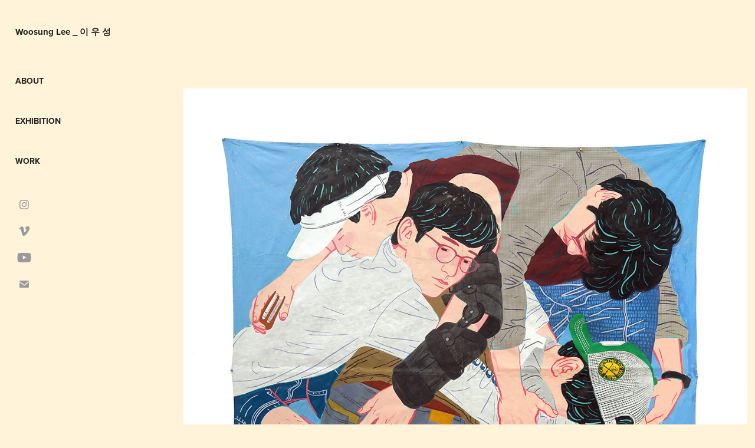

--- FILE ---
content_type: text/html; charset=utf-8
request_url: https://woosunglee.kr/1659273d9d0a44
body_size: 9922
content:
<!DOCTYPE HTML>
<html lang="en-US">
<head>
  <meta charset="UTF-8" />
  <meta name="viewport" content="width=device-width, initial-scale=1" />
      <meta name="keywords"  content="woosunglee,Woosung Lee,artist,young artist,painter,Korean artist,Korean young artist,contemporary painting,contemporary art,이우성,이우성작가,영아티스트,화가,페인터,페인팅,현대미술,현대미술작가,아트,코리안아트,한국미술,미중미술,구상회화,실험미술,걸개그림,오늘의 회화,이우성화가,Artist Woosung Lee" />
      <meta name="description"  content="Live like this" />
      <meta name="twitter:card"  content="summary_large_image" />
      <meta name="twitter:site"  content="@AdobePortfolio" />
      <meta  property="og:title" content="Woosung Lee_이우성 - 이렇게 이렇게" />
      <meta  property="og:description" content="Live like this" />
      <meta  property="og:image" content="https://cdn.myportfolio.com/fb8f36a1-2b67-405e-b067-14936609e34c/96277d4b-961a-4818-9533-267d07d4e734_rwc_153x137x914x715x914.jpg?h=091dd37d9391a33c36f63f95f7c17aae" />
        <link rel="icon" href="https://cdn.myportfolio.com/fb8f36a1-2b67-405e-b067-14936609e34c/c3eaef65-187f-4c3b-95fc-b4831a3300c6_carw_1x1x32.jpg?h=510a4971da88afeff6763807a39e3263" />
        <link rel="apple-touch-icon" href="https://cdn.myportfolio.com/fb8f36a1-2b67-405e-b067-14936609e34c/93d53d12-8fc6-4503-a2f7-310b846a8e9e_carw_1x1x180.jpg?h=73c00cb8c189e92ae90701051a599c2e" />
      <link rel="stylesheet" href="/dist/css/main.css" type="text/css" />
      <link rel="stylesheet" href="https://cdn.myportfolio.com/fb8f36a1-2b67-405e-b067-14936609e34c/3eecd5693dbc3f14e53c056707e9136c1768456801.css?h=dc19b3902c7021182ca1375a8d93f968" type="text/css" />
    <link rel="canonical" href="https://woosunglee.kr/1659273d9d0a44" />
      <title>Woosung Lee_이우성 - 이렇게 이렇게</title>
    <script type="text/javascript" src="//use.typekit.net/ik/[base64].js?cb=35f77bfb8b50944859ea3d3804e7194e7a3173fb" async onload="
    try {
      window.Typekit.load();
    } catch (e) {
      console.warn('Typekit not loaded.');
    }
    "></script>
</head>
  <body class="transition-enabled">  <div class='page-background-video page-background-video-with-panel'>
  </div>
  <div class="js-responsive-nav">
    <div class="responsive-nav has-social">
      <div class="close-responsive-click-area js-close-responsive-nav">
        <div class="close-responsive-button"></div>
      </div>
          <nav data-hover-hint="nav">
              <ul class="group">
                  <li class="gallery-title"><a href="/about-1"  >about</a></li>
              </ul>
              <ul class="group">
                  <li class="gallery-title"><a href="/solo-exhibition"  >Exhibition</a></li>
              </ul>
              <ul class="group">
                  <li class="gallery-title"><a href="/work"  >Work</a></li>
              </ul>
              <div class="social pf-nav-social" data-hover-hint="navSocialIcons">
                <ul>
                        <li>
                          <a href="https://www.instagram.com/wooosung_lee/" target="_blank">
                            <svg version="1.1" id="Layer_1" xmlns="http://www.w3.org/2000/svg" xmlns:xlink="http://www.w3.org/1999/xlink" viewBox="0 0 30 24" style="enable-background:new 0 0 30 24;" xml:space="preserve" class="icon">
                            <g>
                              <path d="M15,5.4c2.1,0,2.4,0,3.2,0c0.8,0,1.2,0.2,1.5,0.3c0.4,0.1,0.6,0.3,0.9,0.6c0.3,0.3,0.5,0.5,0.6,0.9
                                c0.1,0.3,0.2,0.7,0.3,1.5c0,0.8,0,1.1,0,3.2s0,2.4,0,3.2c0,0.8-0.2,1.2-0.3,1.5c-0.1,0.4-0.3,0.6-0.6,0.9c-0.3,0.3-0.5,0.5-0.9,0.6
                                c-0.3,0.1-0.7,0.2-1.5,0.3c-0.8,0-1.1,0-3.2,0s-2.4,0-3.2,0c-0.8,0-1.2-0.2-1.5-0.3c-0.4-0.1-0.6-0.3-0.9-0.6
                                c-0.3-0.3-0.5-0.5-0.6-0.9c-0.1-0.3-0.2-0.7-0.3-1.5c0-0.8,0-1.1,0-3.2s0-2.4,0-3.2c0-0.8,0.2-1.2,0.3-1.5c0.1-0.4,0.3-0.6,0.6-0.9
                                c0.3-0.3,0.5-0.5,0.9-0.6c0.3-0.1,0.7-0.2,1.5-0.3C12.6,5.4,12.9,5.4,15,5.4 M15,4c-2.2,0-2.4,0-3.3,0c-0.9,0-1.4,0.2-1.9,0.4
                                c-0.5,0.2-1,0.5-1.4,0.9C7.9,5.8,7.6,6.2,7.4,6.8C7.2,7.3,7.1,7.9,7,8.7C7,9.6,7,9.8,7,12s0,2.4,0,3.3c0,0.9,0.2,1.4,0.4,1.9
                                c0.2,0.5,0.5,1,0.9,1.4c0.4,0.4,0.9,0.7,1.4,0.9c0.5,0.2,1.1,0.3,1.9,0.4c0.9,0,1.1,0,3.3,0s2.4,0,3.3,0c0.9,0,1.4-0.2,1.9-0.4
                                c0.5-0.2,1-0.5,1.4-0.9c0.4-0.4,0.7-0.9,0.9-1.4c0.2-0.5,0.3-1.1,0.4-1.9c0-0.9,0-1.1,0-3.3s0-2.4,0-3.3c0-0.9-0.2-1.4-0.4-1.9
                                c-0.2-0.5-0.5-1-0.9-1.4c-0.4-0.4-0.9-0.7-1.4-0.9c-0.5-0.2-1.1-0.3-1.9-0.4C17.4,4,17.2,4,15,4L15,4L15,4z"/>
                              <path d="M15,7.9c-2.3,0-4.1,1.8-4.1,4.1s1.8,4.1,4.1,4.1s4.1-1.8,4.1-4.1S17.3,7.9,15,7.9L15,7.9z M15,14.7c-1.5,0-2.7-1.2-2.7-2.7
                                c0-1.5,1.2-2.7,2.7-2.7s2.7,1.2,2.7,2.7C17.7,13.5,16.5,14.7,15,14.7L15,14.7z"/>
                              <path d="M20.2,7.7c0,0.5-0.4,1-1,1s-1-0.4-1-1s0.4-1,1-1S20.2,7.2,20.2,7.7L20.2,7.7z"/>
                            </g>
                            </svg>
                          </a>
                        </li>
                        <li>
                          <a href="https://vimeo.com/woosunglee" target="_blank">
                            <svg xmlns="http://www.w3.org/2000/svg" xmlns:xlink="http://www.w3.org/1999/xlink" version="1.1" id="Layer_1" viewBox="0 0 30 24" xml:space="preserve" class="icon"><path d="M23.99 7.7c-0.08 1.8-1.3 4.27-3.67 7.4c-2.45 3.27-4.52 4.9-6.21 4.9c-1.05 0-1.94-0.99-2.66-2.99 c-0.48-1.82-0.97-3.65-1.45-5.48C9.46 9.6 8.9 8.6 8.3 8.55c-0.13 0-0.61 0.29-1.41 0.87L6 8.3C6.89 7.5 7.8 6.7 8.6 5.9 c1.18-1.05 2.07-1.61 2.67-1.66c1.4-0.14 2.3 0.8 2.6 2.95c0.35 2.3 0.6 3.7 0.7 4.24c0.4 1.9 0.8 2.8 1.3 2.8 c0.38 0 0.94-0.61 1.7-1.84c0.75-1.22 1.16-2.16 1.21-2.79c0.11-1.06-0.3-1.59-1.21-1.59c-0.43 0-0.88 0.1-1.33 0.3 c0.88-2.98 2.58-4.43 5.07-4.34C23.23 4.1 24.1 5.3 24 7.7z"/></svg>
                          </a>
                        </li>
                        <li>
                          <a href="https://www.youtube.com/channel/UCL1O2rGEeoU1tF5VF9lmPCw" target="_blank">
                            <svg xmlns="http://www.w3.org/2000/svg" xmlns:xlink="http://www.w3.org/1999/xlink" version="1.1" id="Layer_1" viewBox="0 0 30 24" xml:space="preserve" class="icon"><path d="M26.15 16.54c0 0-0.22 1.57-0.9 2.26c-0.87 0.91-1.84 0.91-2.28 0.96C19.78 20 15 20 15 20 s-5.91-0.05-7.74-0.23c-0.51-0.09-1.64-0.07-2.51-0.97c-0.68-0.69-0.91-2.26-0.91-2.26s-0.23-1.84-0.23-3.68v-1.73 c0-1.84 0.23-3.68 0.23-3.68s0.22-1.57 0.91-2.26c0.87-0.91 1.83-0.91 2.28-0.96C10.22 4 15 4 15 4H15c0 0 4.8 0 8 0.2 c0.44 0.1 1.4 0.1 2.3 0.96c0.68 0.7 0.9 2.3 0.9 2.26s0.23 1.8 0.2 3.68v1.73C26.38 14.7 26.1 16.5 26.1 16.54z M12.65 8.56l0 6.39l6.15-3.18L12.65 8.56z"/></svg>
                          </a>
                        </li>
                        <li>
                          <a href="mailto:ddackji5@gmail.com">
                            <svg version="1.1" id="Layer_1" xmlns="http://www.w3.org/2000/svg" xmlns:xlink="http://www.w3.org/1999/xlink" x="0px" y="0px" viewBox="0 0 30 24" style="enable-background:new 0 0 30 24;" xml:space="preserve" class="icon">
                              <g>
                                <path d="M15,13L7.1,7.1c0-0.5,0.4-1,1-1h13.8c0.5,0,1,0.4,1,1L15,13z M15,14.8l7.9-5.9v8.1c0,0.5-0.4,1-1,1H8.1c-0.5,0-1-0.4-1-1 V8.8L15,14.8z"/>
                              </g>
                            </svg>
                          </a>
                        </li>
                </ul>
              </div>
          </nav>
    </div>
  </div>
  <div class="site-wrap cfix js-site-wrap">
    <div class="site-container">
      <div class="site-content e2e-site-content">
        <div class="sidebar-content">
          <header class="site-header">
              <div class="logo-wrap" data-hover-hint="logo">
                    <div class="logo e2e-site-logo-text logo-text  ">
    <a href="/work" class="preserve-whitespace">Woosung Lee _ 이 우 성</a>

</div>
              </div>
  <div class="hamburger-click-area js-hamburger">
    <div class="hamburger">
      <i></i>
      <i></i>
      <i></i>
    </div>
  </div>
          </header>
              <nav data-hover-hint="nav">
              <ul class="group">
                  <li class="gallery-title"><a href="/about-1"  >about</a></li>
              </ul>
              <ul class="group">
                  <li class="gallery-title"><a href="/solo-exhibition"  >Exhibition</a></li>
              </ul>
              <ul class="group">
                  <li class="gallery-title"><a href="/work"  >Work</a></li>
              </ul>
                  <div class="social pf-nav-social" data-hover-hint="navSocialIcons">
                    <ul>
                            <li>
                              <a href="https://www.instagram.com/wooosung_lee/" target="_blank">
                                <svg version="1.1" id="Layer_1" xmlns="http://www.w3.org/2000/svg" xmlns:xlink="http://www.w3.org/1999/xlink" viewBox="0 0 30 24" style="enable-background:new 0 0 30 24;" xml:space="preserve" class="icon">
                                <g>
                                  <path d="M15,5.4c2.1,0,2.4,0,3.2,0c0.8,0,1.2,0.2,1.5,0.3c0.4,0.1,0.6,0.3,0.9,0.6c0.3,0.3,0.5,0.5,0.6,0.9
                                    c0.1,0.3,0.2,0.7,0.3,1.5c0,0.8,0,1.1,0,3.2s0,2.4,0,3.2c0,0.8-0.2,1.2-0.3,1.5c-0.1,0.4-0.3,0.6-0.6,0.9c-0.3,0.3-0.5,0.5-0.9,0.6
                                    c-0.3,0.1-0.7,0.2-1.5,0.3c-0.8,0-1.1,0-3.2,0s-2.4,0-3.2,0c-0.8,0-1.2-0.2-1.5-0.3c-0.4-0.1-0.6-0.3-0.9-0.6
                                    c-0.3-0.3-0.5-0.5-0.6-0.9c-0.1-0.3-0.2-0.7-0.3-1.5c0-0.8,0-1.1,0-3.2s0-2.4,0-3.2c0-0.8,0.2-1.2,0.3-1.5c0.1-0.4,0.3-0.6,0.6-0.9
                                    c0.3-0.3,0.5-0.5,0.9-0.6c0.3-0.1,0.7-0.2,1.5-0.3C12.6,5.4,12.9,5.4,15,5.4 M15,4c-2.2,0-2.4,0-3.3,0c-0.9,0-1.4,0.2-1.9,0.4
                                    c-0.5,0.2-1,0.5-1.4,0.9C7.9,5.8,7.6,6.2,7.4,6.8C7.2,7.3,7.1,7.9,7,8.7C7,9.6,7,9.8,7,12s0,2.4,0,3.3c0,0.9,0.2,1.4,0.4,1.9
                                    c0.2,0.5,0.5,1,0.9,1.4c0.4,0.4,0.9,0.7,1.4,0.9c0.5,0.2,1.1,0.3,1.9,0.4c0.9,0,1.1,0,3.3,0s2.4,0,3.3,0c0.9,0,1.4-0.2,1.9-0.4
                                    c0.5-0.2,1-0.5,1.4-0.9c0.4-0.4,0.7-0.9,0.9-1.4c0.2-0.5,0.3-1.1,0.4-1.9c0-0.9,0-1.1,0-3.3s0-2.4,0-3.3c0-0.9-0.2-1.4-0.4-1.9
                                    c-0.2-0.5-0.5-1-0.9-1.4c-0.4-0.4-0.9-0.7-1.4-0.9c-0.5-0.2-1.1-0.3-1.9-0.4C17.4,4,17.2,4,15,4L15,4L15,4z"/>
                                  <path d="M15,7.9c-2.3,0-4.1,1.8-4.1,4.1s1.8,4.1,4.1,4.1s4.1-1.8,4.1-4.1S17.3,7.9,15,7.9L15,7.9z M15,14.7c-1.5,0-2.7-1.2-2.7-2.7
                                    c0-1.5,1.2-2.7,2.7-2.7s2.7,1.2,2.7,2.7C17.7,13.5,16.5,14.7,15,14.7L15,14.7z"/>
                                  <path d="M20.2,7.7c0,0.5-0.4,1-1,1s-1-0.4-1-1s0.4-1,1-1S20.2,7.2,20.2,7.7L20.2,7.7z"/>
                                </g>
                                </svg>
                              </a>
                            </li>
                            <li>
                              <a href="https://vimeo.com/woosunglee" target="_blank">
                                <svg xmlns="http://www.w3.org/2000/svg" xmlns:xlink="http://www.w3.org/1999/xlink" version="1.1" id="Layer_1" viewBox="0 0 30 24" xml:space="preserve" class="icon"><path d="M23.99 7.7c-0.08 1.8-1.3 4.27-3.67 7.4c-2.45 3.27-4.52 4.9-6.21 4.9c-1.05 0-1.94-0.99-2.66-2.99 c-0.48-1.82-0.97-3.65-1.45-5.48C9.46 9.6 8.9 8.6 8.3 8.55c-0.13 0-0.61 0.29-1.41 0.87L6 8.3C6.89 7.5 7.8 6.7 8.6 5.9 c1.18-1.05 2.07-1.61 2.67-1.66c1.4-0.14 2.3 0.8 2.6 2.95c0.35 2.3 0.6 3.7 0.7 4.24c0.4 1.9 0.8 2.8 1.3 2.8 c0.38 0 0.94-0.61 1.7-1.84c0.75-1.22 1.16-2.16 1.21-2.79c0.11-1.06-0.3-1.59-1.21-1.59c-0.43 0-0.88 0.1-1.33 0.3 c0.88-2.98 2.58-4.43 5.07-4.34C23.23 4.1 24.1 5.3 24 7.7z"/></svg>
                              </a>
                            </li>
                            <li>
                              <a href="https://www.youtube.com/channel/UCL1O2rGEeoU1tF5VF9lmPCw" target="_blank">
                                <svg xmlns="http://www.w3.org/2000/svg" xmlns:xlink="http://www.w3.org/1999/xlink" version="1.1" id="Layer_1" viewBox="0 0 30 24" xml:space="preserve" class="icon"><path d="M26.15 16.54c0 0-0.22 1.57-0.9 2.26c-0.87 0.91-1.84 0.91-2.28 0.96C19.78 20 15 20 15 20 s-5.91-0.05-7.74-0.23c-0.51-0.09-1.64-0.07-2.51-0.97c-0.68-0.69-0.91-2.26-0.91-2.26s-0.23-1.84-0.23-3.68v-1.73 c0-1.84 0.23-3.68 0.23-3.68s0.22-1.57 0.91-2.26c0.87-0.91 1.83-0.91 2.28-0.96C10.22 4 15 4 15 4H15c0 0 4.8 0 8 0.2 c0.44 0.1 1.4 0.1 2.3 0.96c0.68 0.7 0.9 2.3 0.9 2.26s0.23 1.8 0.2 3.68v1.73C26.38 14.7 26.1 16.5 26.1 16.54z M12.65 8.56l0 6.39l6.15-3.18L12.65 8.56z"/></svg>
                              </a>
                            </li>
                            <li>
                              <a href="mailto:ddackji5@gmail.com">
                                <svg version="1.1" id="Layer_1" xmlns="http://www.w3.org/2000/svg" xmlns:xlink="http://www.w3.org/1999/xlink" x="0px" y="0px" viewBox="0 0 30 24" style="enable-background:new 0 0 30 24;" xml:space="preserve" class="icon">
                                  <g>
                                    <path d="M15,13L7.1,7.1c0-0.5,0.4-1,1-1h13.8c0.5,0,1,0.4,1,1L15,13z M15,14.8l7.9-5.9v8.1c0,0.5-0.4,1-1,1H8.1c-0.5,0-1-0.4-1-1 V8.8L15,14.8z"/>
                                  </g>
                                </svg>
                              </a>
                            </li>
                    </ul>
                  </div>
              </nav>
        </div>
        <main>
  <div class="page-container" data-context="page.page.container" data-hover-hint="pageContainer">
    <section class="page standard-modules">
        <header class="page-header content" data-context="pages" data-identity="id:p659273d9ac176b10dc255a236150f405318f995b5ab0f7be0f0dc">
        </header>
      <div class="page-content js-page-content" data-context="pages" data-identity="id:p659273d9ac176b10dc255a236150f405318f995b5ab0f7be0f0dc">
        <div id="project-canvas" class="js-project-modules modules content">
          <div id="project-modules">
              
              <div class="project-module module image project-module-image js-js-project-module"  style="padding-top: px;
padding-bottom: px;
">

  

  
     <div class="js-lightbox" data-src="https://cdn.myportfolio.com/fb8f36a1-2b67-405e-b067-14936609e34c/5f8c301d-5f2d-4c86-903e-f1b13b11e522.jpg?h=e204dc684f64b473f0b02a8a1a47043a">
           <img
             class="js-lazy e2e-site-project-module-image"
             src="[data-uri]"
             data-src="https://cdn.myportfolio.com/fb8f36a1-2b67-405e-b067-14936609e34c/5f8c301d-5f2d-4c86-903e-f1b13b11e522_rw_1200.jpg?h=b448fe351e3f682f7cb7a3181db11563"
             data-srcset="https://cdn.myportfolio.com/fb8f36a1-2b67-405e-b067-14936609e34c/5f8c301d-5f2d-4c86-903e-f1b13b11e522_rw_600.jpg?h=516a31a15842375372d53a19f093a176 600w,https://cdn.myportfolio.com/fb8f36a1-2b67-405e-b067-14936609e34c/5f8c301d-5f2d-4c86-903e-f1b13b11e522_rw_1200.jpg?h=b448fe351e3f682f7cb7a3181db11563 1200w,"
             data-sizes="(max-width: 1200px) 100vw, 1200px"
             width="1200"
             height="0"
             style="padding-bottom: 100%; background: rgba(0, 0, 0, 0.03)"
             
           >
     </div>
  

    <div class="project-module module-caption-container js-caption-container align-left">
      <div class="rich-text module-caption js-text-editable"><div style="line-height:9px; text-align:center;" class="main-text"><br></div><div style="line-height:9px; text-align:center;" class="main-text"><br></div><div style="line-height:9px; text-align:center;" class="main-text"><span style="font-family:vcsm;font-weight:700;"><span class="texteditor-inline-fontsize" style="font-size:14px;">이렇게 이렇게</span></span></div><div style="line-height:9px; text-align:center;" class="main-text"><span style="font-family:vcsm;font-style:italic;font-weight:400;"><span style="font-size:14px;" class="texteditor-inline-fontsize">Live like this</span></span></div><div style="line-height:9px; text-align:center;" class="main-text"><span style="font-size:14px;" class="texteditor-inline-fontsize"><span><span style="font-family:vcsm; font-weight:400;">2015_천 위에 아크릴릭 과슈, 수성 페인트_210x210cm</span></span></span>​​​​​​​</div><div style="line-height:9px; text-align:center;" class="main-text"><br></div><div style="line-height:9px; text-align:center;" class="main-text"><br></div></div>
    </div>
</div>

              
              
              
              
              
              
              
              
              
              <div class="project-module module image project-module-image js-js-project-module"  style="padding-top: px;
padding-bottom: px;
">

  

  
     <div class="js-lightbox" data-src="https://cdn.myportfolio.com/fb8f36a1-2b67-405e-b067-14936609e34c/0157d1c9-7b97-49d0-b453-069e9112b556.jpg?h=64c65e284911f22c373ce3d07fe214bb">
           <img
             class="js-lazy e2e-site-project-module-image"
             src="[data-uri]"
             data-src="https://cdn.myportfolio.com/fb8f36a1-2b67-405e-b067-14936609e34c/0157d1c9-7b97-49d0-b453-069e9112b556_rw_1200.jpg?h=2b0c85ecd150f2b5ff0079bdfc8e8ecc"
             data-srcset="https://cdn.myportfolio.com/fb8f36a1-2b67-405e-b067-14936609e34c/0157d1c9-7b97-49d0-b453-069e9112b556_rw_600.jpg?h=3e82d0ab56fbd899df272170068d374a 600w,https://cdn.myportfolio.com/fb8f36a1-2b67-405e-b067-14936609e34c/0157d1c9-7b97-49d0-b453-069e9112b556_rw_1200.jpg?h=2b0c85ecd150f2b5ff0079bdfc8e8ecc 1200w,"
             data-sizes="(max-width: 1200px) 100vw, 1200px"
             width="1200"
             height="0"
             style="padding-bottom: 71.83%; background: rgba(0, 0, 0, 0.03)"
             
           >
     </div>
  

</div>

              
              
              
              
              
              
              
              
              
              <div class="project-module module image project-module-image js-js-project-module"  style="padding-top: px;
padding-bottom: px;
">

  

  
     <div class="js-lightbox" data-src="https://cdn.myportfolio.com/fb8f36a1-2b67-405e-b067-14936609e34c/a53369e3-a8e1-4b05-94c9-3721dedd9341.jpg?h=d8e4798963ed56c4a12f5cb689c481de">
           <img
             class="js-lazy e2e-site-project-module-image"
             src="[data-uri]"
             data-src="https://cdn.myportfolio.com/fb8f36a1-2b67-405e-b067-14936609e34c/a53369e3-a8e1-4b05-94c9-3721dedd9341_rw_1200.jpg?h=df91aa4c35f6ff7ec0ab08589e59acbc"
             data-srcset="https://cdn.myportfolio.com/fb8f36a1-2b67-405e-b067-14936609e34c/a53369e3-a8e1-4b05-94c9-3721dedd9341_rw_600.jpg?h=b80a50074f4b2b707c21dd7e8371ddd4 600w,https://cdn.myportfolio.com/fb8f36a1-2b67-405e-b067-14936609e34c/a53369e3-a8e1-4b05-94c9-3721dedd9341_rw_1200.jpg?h=df91aa4c35f6ff7ec0ab08589e59acbc 1200w,"
             data-sizes="(max-width: 1200px) 100vw, 1200px"
             width="1200"
             height="0"
             style="padding-bottom: 75%; background: rgba(0, 0, 0, 0.03)"
             
           >
     </div>
  

</div>

              
              
              
              
              
              
              
              
              
              
              
              
              
              <div class="project-module module text project-module-text align- js-project-module e2e-site-project-module-text">
  <div class="rich-text js-text-editable module-text"><div class="caption" style="line-height:10px;"><br></div><div class="caption" style="line-height:10px;"><span class="texteditor-inline-fontsize" style="font-size:14px;"></span><span class="texteditor-inline-fontsize" style="font-size:14px;"><a href="https://woosunglee.kr/163dbe7e493d5d" target="_self" data-selected-page-id="p63dbe7e4690c223e0972a237cbb5eb41c4ccb57ba4c74599d33c3">→&lt;접혔다 펼쳐지는 그림&gt; 프로젝트 영상 페이지</a></span></div><div class="caption" style="line-height:10px;"><span class="texteditor-inline-fontsize" style="font-size:14px;"><a href="https://woosunglee.kr/163831145aaf1e" target="_self" data-selected-page-id="p63831144e1afc8578ee86f76917290e3b8290d1ebbdef3c8d79d2">→전시 정보 페이지</a>​​​​​​​</span></div><div class="caption" style="line-height:10px;"><span class="texteditor-inline-fontsize" style="font-size:14px;"><br></span></div></div>
</div>

              
              
              
              
          </div>
        </div>
      </div>
    </section>
          <section class="other-projects" data-context="page.page.other_pages" data-hover-hint="otherPages">
            <div class="title-wrapper">
              <div class="title-container">
                  <h3 class="other-projects-title preserve-whitespace">You may also like</h3>
              </div>
            </div>
            <div class="project-covers">
                  <a class="project-cover js-project-cover-touch hold-space has-rollover" href="/1659bddca4b1fc" data-context="pages" data-identity="id:p659bddca2357ba6be015a93decc882c9eeb94ac679ee54dcedb63">
                      <div class="cover-image-wrap">
                        <div class="cover-image">
                            <div class="cover cover-rollover">

            <img
              class="cover__img js-lazy"
              src="https://cdn.myportfolio.com/fb8f36a1-2b67-405e-b067-14936609e34c/724777f4-5703-45b9-9b78-f342f978df8e_rwc_142x134x602x470x32.jpg?h=884ea0e59414a739f43392d3a1077ee0"
              data-src="https://cdn.myportfolio.com/fb8f36a1-2b67-405e-b067-14936609e34c/724777f4-5703-45b9-9b78-f342f978df8e_rwc_142x134x602x470x602.jpg?h=53b94ab89885e67051edd7abef7e4958"
              data-srcset="https://cdn.myportfolio.com/fb8f36a1-2b67-405e-b067-14936609e34c/724777f4-5703-45b9-9b78-f342f978df8e_rwc_142x134x602x470x640.jpg?h=25e650574f002a475adecdf75850556b 640w, https://cdn.myportfolio.com/fb8f36a1-2b67-405e-b067-14936609e34c/724777f4-5703-45b9-9b78-f342f978df8e_rwc_142x134x602x470x602.jpg?h=53b94ab89885e67051edd7abef7e4958 1280w, https://cdn.myportfolio.com/fb8f36a1-2b67-405e-b067-14936609e34c/724777f4-5703-45b9-9b78-f342f978df8e_rwc_142x134x602x470x602.jpg?h=53b94ab89885e67051edd7abef7e4958 1366w, https://cdn.myportfolio.com/fb8f36a1-2b67-405e-b067-14936609e34c/724777f4-5703-45b9-9b78-f342f978df8e_rwc_142x134x602x470x602.jpg?h=53b94ab89885e67051edd7abef7e4958 1920w, https://cdn.myportfolio.com/fb8f36a1-2b67-405e-b067-14936609e34c/724777f4-5703-45b9-9b78-f342f978df8e_rwc_142x134x602x470x602.jpg?h=53b94ab89885e67051edd7abef7e4958 2560w, https://cdn.myportfolio.com/fb8f36a1-2b67-405e-b067-14936609e34c/724777f4-5703-45b9-9b78-f342f978df8e_rwc_142x134x602x470x602.jpg?h=53b94ab89885e67051edd7abef7e4958 5120w"
              data-sizes="(max-width: 540px) 100vw, (max-width: 768px) 50vw, calc(1400px / 4)"
            >
                                      </div>
                            <div class="cover cover-normal has-rollover">

            <img
              class="cover__img js-lazy"
              src="https://cdn.myportfolio.com/fb8f36a1-2b67-405e-b067-14936609e34c/7d1beec1-b91c-4ccb-a1a8-3a4f6fec8e0f_rwc_47x98x800x626x32.jpg?h=26b4184dc3bfce6107b956ab4572000d"
              data-src="https://cdn.myportfolio.com/fb8f36a1-2b67-405e-b067-14936609e34c/7d1beec1-b91c-4ccb-a1a8-3a4f6fec8e0f_rwc_47x98x800x626x800.jpg?h=7faa5513b329466fb5b2434f86de42d1"
              data-srcset="https://cdn.myportfolio.com/fb8f36a1-2b67-405e-b067-14936609e34c/7d1beec1-b91c-4ccb-a1a8-3a4f6fec8e0f_rwc_47x98x800x626x640.jpg?h=a19dcd64f193235271d023a633aaf3e6 640w, https://cdn.myportfolio.com/fb8f36a1-2b67-405e-b067-14936609e34c/7d1beec1-b91c-4ccb-a1a8-3a4f6fec8e0f_rwc_47x98x800x626x800.jpg?h=7faa5513b329466fb5b2434f86de42d1 1280w, https://cdn.myportfolio.com/fb8f36a1-2b67-405e-b067-14936609e34c/7d1beec1-b91c-4ccb-a1a8-3a4f6fec8e0f_rwc_47x98x800x626x800.jpg?h=7faa5513b329466fb5b2434f86de42d1 1366w, https://cdn.myportfolio.com/fb8f36a1-2b67-405e-b067-14936609e34c/7d1beec1-b91c-4ccb-a1a8-3a4f6fec8e0f_rwc_47x98x800x626x800.jpg?h=7faa5513b329466fb5b2434f86de42d1 1920w, https://cdn.myportfolio.com/fb8f36a1-2b67-405e-b067-14936609e34c/7d1beec1-b91c-4ccb-a1a8-3a4f6fec8e0f_rwc_47x98x800x626x800.jpg?h=7faa5513b329466fb5b2434f86de42d1 2560w, https://cdn.myportfolio.com/fb8f36a1-2b67-405e-b067-14936609e34c/7d1beec1-b91c-4ccb-a1a8-3a4f6fec8e0f_rwc_47x98x800x626x800.jpg?h=7faa5513b329466fb5b2434f86de42d1 5120w"
              data-sizes="(max-width: 540px) 100vw, (max-width: 768px) 50vw, calc(1400px / 4)"
            >
                                      </div>
                        </div>
                      </div>
                    <div class="details-wrap">
                      <div class="details">
                        <div class="details-inner">
                        </div>
                      </div>
                    </div>
                  </a>
                  <a class="project-cover js-project-cover-touch hold-space has-rollover" href="/163a65d778709e" data-context="pages" data-identity="id:p63a65d774e95cbc60ee6eee7981514f2a3900a2012a75411c14a9">
                      <div class="cover-image-wrap">
                        <div class="cover-image">
                            <div class="cover cover-rollover">

            <img
              class="cover__img js-lazy"
              src="https://cdn.myportfolio.com/fb8f36a1-2b67-405e-b067-14936609e34c/260fcbe8-f61b-491c-bfc4-b16f1706cee3_rwc_198x550x358x280x32.jpg?h=f6bbfecd9386d80d8b3e5f9a5bb54a0d"
              data-src="https://cdn.myportfolio.com/fb8f36a1-2b67-405e-b067-14936609e34c/260fcbe8-f61b-491c-bfc4-b16f1706cee3_rwc_198x550x358x280x358.jpg?h=8f1f0bbe0a94c6751938e5208493d514"
              data-srcset="https://cdn.myportfolio.com/fb8f36a1-2b67-405e-b067-14936609e34c/260fcbe8-f61b-491c-bfc4-b16f1706cee3_rwc_198x550x358x280x358.jpg?h=8f1f0bbe0a94c6751938e5208493d514 640w, https://cdn.myportfolio.com/fb8f36a1-2b67-405e-b067-14936609e34c/260fcbe8-f61b-491c-bfc4-b16f1706cee3_rwc_198x550x358x280x358.jpg?h=8f1f0bbe0a94c6751938e5208493d514 1280w, https://cdn.myportfolio.com/fb8f36a1-2b67-405e-b067-14936609e34c/260fcbe8-f61b-491c-bfc4-b16f1706cee3_rwc_198x550x358x280x358.jpg?h=8f1f0bbe0a94c6751938e5208493d514 1366w, https://cdn.myportfolio.com/fb8f36a1-2b67-405e-b067-14936609e34c/260fcbe8-f61b-491c-bfc4-b16f1706cee3_rwc_198x550x358x280x358.jpg?h=8f1f0bbe0a94c6751938e5208493d514 1920w, https://cdn.myportfolio.com/fb8f36a1-2b67-405e-b067-14936609e34c/260fcbe8-f61b-491c-bfc4-b16f1706cee3_rwc_198x550x358x280x358.jpg?h=8f1f0bbe0a94c6751938e5208493d514 2560w, https://cdn.myportfolio.com/fb8f36a1-2b67-405e-b067-14936609e34c/260fcbe8-f61b-491c-bfc4-b16f1706cee3_rwc_198x550x358x280x358.jpg?h=8f1f0bbe0a94c6751938e5208493d514 5120w"
              data-sizes="(max-width: 540px) 100vw, (max-width: 768px) 50vw, calc(1400px / 4)"
            >
                                      </div>
                            <div class="cover cover-normal has-rollover">

            <img
              class="cover__img js-lazy"
              src="https://cdn.myportfolio.com/fb8f36a1-2b67-405e-b067-14936609e34c/03c1e477-287b-48ca-9867-c2aadb514c3d_rwc_12x355x570x445x32.jpg?h=4edea59475d78876092f5f89fbe71f4c"
              data-src="https://cdn.myportfolio.com/fb8f36a1-2b67-405e-b067-14936609e34c/03c1e477-287b-48ca-9867-c2aadb514c3d_rwc_12x355x570x445x570.jpg?h=a5729e091e9f575016a8c9b374bf4fd2"
              data-srcset="https://cdn.myportfolio.com/fb8f36a1-2b67-405e-b067-14936609e34c/03c1e477-287b-48ca-9867-c2aadb514c3d_rwc_12x355x570x445x570.jpg?h=a5729e091e9f575016a8c9b374bf4fd2 640w, https://cdn.myportfolio.com/fb8f36a1-2b67-405e-b067-14936609e34c/03c1e477-287b-48ca-9867-c2aadb514c3d_rwc_12x355x570x445x570.jpg?h=a5729e091e9f575016a8c9b374bf4fd2 1280w, https://cdn.myportfolio.com/fb8f36a1-2b67-405e-b067-14936609e34c/03c1e477-287b-48ca-9867-c2aadb514c3d_rwc_12x355x570x445x570.jpg?h=a5729e091e9f575016a8c9b374bf4fd2 1366w, https://cdn.myportfolio.com/fb8f36a1-2b67-405e-b067-14936609e34c/03c1e477-287b-48ca-9867-c2aadb514c3d_rwc_12x355x570x445x570.jpg?h=a5729e091e9f575016a8c9b374bf4fd2 1920w, https://cdn.myportfolio.com/fb8f36a1-2b67-405e-b067-14936609e34c/03c1e477-287b-48ca-9867-c2aadb514c3d_rwc_12x355x570x445x570.jpg?h=a5729e091e9f575016a8c9b374bf4fd2 2560w, https://cdn.myportfolio.com/fb8f36a1-2b67-405e-b067-14936609e34c/03c1e477-287b-48ca-9867-c2aadb514c3d_rwc_12x355x570x445x570.jpg?h=a5729e091e9f575016a8c9b374bf4fd2 5120w"
              data-sizes="(max-width: 540px) 100vw, (max-width: 768px) 50vw, calc(1400px / 4)"
            >
                                      </div>
                        </div>
                      </div>
                    <div class="details-wrap">
                      <div class="details">
                        <div class="details-inner">
                        </div>
                      </div>
                    </div>
                  </a>
                  <a class="project-cover js-project-cover-touch hold-space has-rollover" href="/168d0dd8ac459c" data-context="pages" data-identity="id:p68d0dd88b7f2d89c084c9d59a4a610538855ca79af03ada052742">
                      <div class="cover-image-wrap">
                        <div class="cover-image">
                            <div class="cover cover-rollover">

            <img
              class="cover__img js-lazy"
              src="https://cdn.myportfolio.com/fb8f36a1-2b67-405e-b067-14936609e34c/d5c73db9-1165-460f-93d6-271d48d87f6d_rwc_216x0x2066x1616x32.jpg?h=ec77cf837e4b7d49f0e08d7dd95b19df"
              data-src="https://cdn.myportfolio.com/fb8f36a1-2b67-405e-b067-14936609e34c/d5c73db9-1165-460f-93d6-271d48d87f6d_rwc_216x0x2066x1616x2066.jpg?h=13b8093999f8ea5371ca15511266d044"
              data-srcset="https://cdn.myportfolio.com/fb8f36a1-2b67-405e-b067-14936609e34c/d5c73db9-1165-460f-93d6-271d48d87f6d_rwc_216x0x2066x1616x640.jpg?h=f809eb510dcbb1ca6910d36cb4b6455e 640w, https://cdn.myportfolio.com/fb8f36a1-2b67-405e-b067-14936609e34c/d5c73db9-1165-460f-93d6-271d48d87f6d_rwc_216x0x2066x1616x1280.jpg?h=03f219ad99949a17185c7d78a3f31199 1280w, https://cdn.myportfolio.com/fb8f36a1-2b67-405e-b067-14936609e34c/d5c73db9-1165-460f-93d6-271d48d87f6d_rwc_216x0x2066x1616x1366.jpg?h=088271f38a412d6b26f6dbad0bc35d56 1366w, https://cdn.myportfolio.com/fb8f36a1-2b67-405e-b067-14936609e34c/d5c73db9-1165-460f-93d6-271d48d87f6d_rwc_216x0x2066x1616x1920.jpg?h=64d6fa9e9217a1953220be61e0bcaefa 1920w, https://cdn.myportfolio.com/fb8f36a1-2b67-405e-b067-14936609e34c/d5c73db9-1165-460f-93d6-271d48d87f6d_rwc_216x0x2066x1616x2066.jpg?h=13b8093999f8ea5371ca15511266d044 2560w, https://cdn.myportfolio.com/fb8f36a1-2b67-405e-b067-14936609e34c/d5c73db9-1165-460f-93d6-271d48d87f6d_rwc_216x0x2066x1616x2066.jpg?h=13b8093999f8ea5371ca15511266d044 5120w"
              data-sizes="(max-width: 540px) 100vw, (max-width: 768px) 50vw, calc(1400px / 4)"
            >
                                      </div>
                            <div class="cover cover-normal has-rollover">

            <img
              class="cover__img js-lazy"
              src="https://cdn.myportfolio.com/fb8f36a1-2b67-405e-b067-14936609e34c/b423d156-2b83-41eb-9291-e6c4dbd8a4ae_rwc_129x0x1239x969x32.jpg?h=473c5520ae421d90edfdb6cbc4b4322c"
              data-src="https://cdn.myportfolio.com/fb8f36a1-2b67-405e-b067-14936609e34c/b423d156-2b83-41eb-9291-e6c4dbd8a4ae_rwc_129x0x1239x969x1239.jpg?h=7f12946ed29c4d4042b38fac44df0b3a"
              data-srcset="https://cdn.myportfolio.com/fb8f36a1-2b67-405e-b067-14936609e34c/b423d156-2b83-41eb-9291-e6c4dbd8a4ae_rwc_129x0x1239x969x640.jpg?h=d07ea94b4784c096e8e36353313413c3 640w, https://cdn.myportfolio.com/fb8f36a1-2b67-405e-b067-14936609e34c/b423d156-2b83-41eb-9291-e6c4dbd8a4ae_rwc_129x0x1239x969x1280.jpg?h=5ae8f1721581edba28ded13508eb5692 1280w, https://cdn.myportfolio.com/fb8f36a1-2b67-405e-b067-14936609e34c/b423d156-2b83-41eb-9291-e6c4dbd8a4ae_rwc_129x0x1239x969x1366.jpg?h=6838c22de47b5a8c6c80dbfd45f1a0ad 1366w, https://cdn.myportfolio.com/fb8f36a1-2b67-405e-b067-14936609e34c/b423d156-2b83-41eb-9291-e6c4dbd8a4ae_rwc_129x0x1239x969x1239.jpg?h=7f12946ed29c4d4042b38fac44df0b3a 1920w, https://cdn.myportfolio.com/fb8f36a1-2b67-405e-b067-14936609e34c/b423d156-2b83-41eb-9291-e6c4dbd8a4ae_rwc_129x0x1239x969x1239.jpg?h=7f12946ed29c4d4042b38fac44df0b3a 2560w, https://cdn.myportfolio.com/fb8f36a1-2b67-405e-b067-14936609e34c/b423d156-2b83-41eb-9291-e6c4dbd8a4ae_rwc_129x0x1239x969x1239.jpg?h=7f12946ed29c4d4042b38fac44df0b3a 5120w"
              data-sizes="(max-width: 540px) 100vw, (max-width: 768px) 50vw, calc(1400px / 4)"
            >
                                      </div>
                        </div>
                      </div>
                    <div class="details-wrap">
                      <div class="details">
                        <div class="details-inner">
                        </div>
                      </div>
                    </div>
                  </a>
                  <a class="project-cover js-project-cover-touch hold-space has-rollover" href="/165dca8b003ddf" data-context="pages" data-identity="id:p65dca8afc9cd0bb115bb8e74478c02a167c3ba4a0f794e00bba32">
                      <div class="cover-image-wrap">
                        <div class="cover-image">
                            <div class="cover cover-rollover">

            <img
              class="cover__img js-lazy"
              src="https://cdn.myportfolio.com/fb8f36a1-2b67-405e-b067-14936609e34c/9f4e21c4-b4f8-46fb-a8ff-08f3551d0230_rwc_166x66x814x636x32.jpg?h=3acb09ebe2cded4087f96c9fde08a2e6"
              data-src="https://cdn.myportfolio.com/fb8f36a1-2b67-405e-b067-14936609e34c/9f4e21c4-b4f8-46fb-a8ff-08f3551d0230_rwc_166x66x814x636x814.jpg?h=f6c16e2fc68f09c4305012d05aa4efa3"
              data-srcset="https://cdn.myportfolio.com/fb8f36a1-2b67-405e-b067-14936609e34c/9f4e21c4-b4f8-46fb-a8ff-08f3551d0230_rwc_166x66x814x636x640.jpg?h=21d613a0545edfc518dd7d104ca52afe 640w, https://cdn.myportfolio.com/fb8f36a1-2b67-405e-b067-14936609e34c/9f4e21c4-b4f8-46fb-a8ff-08f3551d0230_rwc_166x66x814x636x814.jpg?h=f6c16e2fc68f09c4305012d05aa4efa3 1280w, https://cdn.myportfolio.com/fb8f36a1-2b67-405e-b067-14936609e34c/9f4e21c4-b4f8-46fb-a8ff-08f3551d0230_rwc_166x66x814x636x814.jpg?h=f6c16e2fc68f09c4305012d05aa4efa3 1366w, https://cdn.myportfolio.com/fb8f36a1-2b67-405e-b067-14936609e34c/9f4e21c4-b4f8-46fb-a8ff-08f3551d0230_rwc_166x66x814x636x814.jpg?h=f6c16e2fc68f09c4305012d05aa4efa3 1920w, https://cdn.myportfolio.com/fb8f36a1-2b67-405e-b067-14936609e34c/9f4e21c4-b4f8-46fb-a8ff-08f3551d0230_rwc_166x66x814x636x814.jpg?h=f6c16e2fc68f09c4305012d05aa4efa3 2560w, https://cdn.myportfolio.com/fb8f36a1-2b67-405e-b067-14936609e34c/9f4e21c4-b4f8-46fb-a8ff-08f3551d0230_rwc_166x66x814x636x814.jpg?h=f6c16e2fc68f09c4305012d05aa4efa3 5120w"
              data-sizes="(max-width: 540px) 100vw, (max-width: 768px) 50vw, calc(1400px / 4)"
            >
                                      </div>
                            <div class="cover cover-normal has-rollover">

            <img
              class="cover__img js-lazy"
              src="https://cdn.myportfolio.com/fb8f36a1-2b67-405e-b067-14936609e34c/04897762-575f-41d2-b9c6-f59453ff0880_rwc_103x0x990x774x32.jpg?h=0bb3d696460238f5245ab839541c1cee"
              data-src="https://cdn.myportfolio.com/fb8f36a1-2b67-405e-b067-14936609e34c/04897762-575f-41d2-b9c6-f59453ff0880_rwc_103x0x990x774x990.jpg?h=7710010c83c92bc4f7f893ac360b1b04"
              data-srcset="https://cdn.myportfolio.com/fb8f36a1-2b67-405e-b067-14936609e34c/04897762-575f-41d2-b9c6-f59453ff0880_rwc_103x0x990x774x640.jpg?h=1531f2b79b9487eb7e5e345f8c465b55 640w, https://cdn.myportfolio.com/fb8f36a1-2b67-405e-b067-14936609e34c/04897762-575f-41d2-b9c6-f59453ff0880_rwc_103x0x990x774x990.jpg?h=7710010c83c92bc4f7f893ac360b1b04 1280w, https://cdn.myportfolio.com/fb8f36a1-2b67-405e-b067-14936609e34c/04897762-575f-41d2-b9c6-f59453ff0880_rwc_103x0x990x774x990.jpg?h=7710010c83c92bc4f7f893ac360b1b04 1366w, https://cdn.myportfolio.com/fb8f36a1-2b67-405e-b067-14936609e34c/04897762-575f-41d2-b9c6-f59453ff0880_rwc_103x0x990x774x990.jpg?h=7710010c83c92bc4f7f893ac360b1b04 1920w, https://cdn.myportfolio.com/fb8f36a1-2b67-405e-b067-14936609e34c/04897762-575f-41d2-b9c6-f59453ff0880_rwc_103x0x990x774x990.jpg?h=7710010c83c92bc4f7f893ac360b1b04 2560w, https://cdn.myportfolio.com/fb8f36a1-2b67-405e-b067-14936609e34c/04897762-575f-41d2-b9c6-f59453ff0880_rwc_103x0x990x774x990.jpg?h=7710010c83c92bc4f7f893ac360b1b04 5120w"
              data-sizes="(max-width: 540px) 100vw, (max-width: 768px) 50vw, calc(1400px / 4)"
            >
                                      </div>
                        </div>
                      </div>
                    <div class="details-wrap">
                      <div class="details">
                        <div class="details-inner">
                        </div>
                      </div>
                    </div>
                  </a>
                  <a class="project-cover js-project-cover-touch hold-space has-rollover" href="/163aa63f882d7a" data-context="pages" data-identity="id:p63aa63f85f10856141be62038558b85321e8d4d6d340571c29004">
                      <div class="cover-image-wrap">
                        <div class="cover-image">
                            <div class="cover cover-rollover">

            <img
              class="cover__img js-lazy"
              src="https://cdn.myportfolio.com/fb8f36a1-2b67-405e-b067-14936609e34c/39901e7b-fffa-4b85-be71-fc98a98484a5_rwc_30x39x511x399x32.png?h=733ff187e712d82596edad410cbfa012"
              data-src="https://cdn.myportfolio.com/fb8f36a1-2b67-405e-b067-14936609e34c/39901e7b-fffa-4b85-be71-fc98a98484a5_rwc_30x39x511x399x511.png?h=dca423a86a9649869b76aca8aa41f406"
              data-srcset="https://cdn.myportfolio.com/fb8f36a1-2b67-405e-b067-14936609e34c/39901e7b-fffa-4b85-be71-fc98a98484a5_rwc_30x39x511x399x640.png?h=f31b3b125b40f5cf1204abb964704d3f 640w, https://cdn.myportfolio.com/fb8f36a1-2b67-405e-b067-14936609e34c/39901e7b-fffa-4b85-be71-fc98a98484a5_rwc_30x39x511x399x511.png?h=dca423a86a9649869b76aca8aa41f406 1280w, https://cdn.myportfolio.com/fb8f36a1-2b67-405e-b067-14936609e34c/39901e7b-fffa-4b85-be71-fc98a98484a5_rwc_30x39x511x399x511.png?h=dca423a86a9649869b76aca8aa41f406 1366w, https://cdn.myportfolio.com/fb8f36a1-2b67-405e-b067-14936609e34c/39901e7b-fffa-4b85-be71-fc98a98484a5_rwc_30x39x511x399x511.png?h=dca423a86a9649869b76aca8aa41f406 1920w, https://cdn.myportfolio.com/fb8f36a1-2b67-405e-b067-14936609e34c/39901e7b-fffa-4b85-be71-fc98a98484a5_rwc_30x39x511x399x511.png?h=dca423a86a9649869b76aca8aa41f406 2560w, https://cdn.myportfolio.com/fb8f36a1-2b67-405e-b067-14936609e34c/39901e7b-fffa-4b85-be71-fc98a98484a5_rwc_30x39x511x399x511.png?h=dca423a86a9649869b76aca8aa41f406 5120w"
              data-sizes="(max-width: 540px) 100vw, (max-width: 768px) 50vw, calc(1400px / 4)"
            >
                                      </div>
                            <div class="cover cover-normal has-rollover">

            <img
              class="cover__img js-lazy"
              src="https://cdn.myportfolio.com/fb8f36a1-2b67-405e-b067-14936609e34c/8f4a39d6-3291-40fd-b27e-d3ae3405bbd9_rwc_626x15x560x437x32.png?h=261e3fb002d9b4dfeeedecc7f18abc9a"
              data-src="https://cdn.myportfolio.com/fb8f36a1-2b67-405e-b067-14936609e34c/8f4a39d6-3291-40fd-b27e-d3ae3405bbd9_rwc_626x15x560x437x560.png?h=fcf1fd1e4cf534770bd156e45588d2de"
              data-srcset="https://cdn.myportfolio.com/fb8f36a1-2b67-405e-b067-14936609e34c/8f4a39d6-3291-40fd-b27e-d3ae3405bbd9_rwc_626x15x560x437x640.png?h=7dbb7da511173ec5ccf04769c3ed74f5 640w, https://cdn.myportfolio.com/fb8f36a1-2b67-405e-b067-14936609e34c/8f4a39d6-3291-40fd-b27e-d3ae3405bbd9_rwc_626x15x560x437x560.png?h=fcf1fd1e4cf534770bd156e45588d2de 1280w, https://cdn.myportfolio.com/fb8f36a1-2b67-405e-b067-14936609e34c/8f4a39d6-3291-40fd-b27e-d3ae3405bbd9_rwc_626x15x560x437x560.png?h=fcf1fd1e4cf534770bd156e45588d2de 1366w, https://cdn.myportfolio.com/fb8f36a1-2b67-405e-b067-14936609e34c/8f4a39d6-3291-40fd-b27e-d3ae3405bbd9_rwc_626x15x560x437x560.png?h=fcf1fd1e4cf534770bd156e45588d2de 1920w, https://cdn.myportfolio.com/fb8f36a1-2b67-405e-b067-14936609e34c/8f4a39d6-3291-40fd-b27e-d3ae3405bbd9_rwc_626x15x560x437x560.png?h=fcf1fd1e4cf534770bd156e45588d2de 2560w, https://cdn.myportfolio.com/fb8f36a1-2b67-405e-b067-14936609e34c/8f4a39d6-3291-40fd-b27e-d3ae3405bbd9_rwc_626x15x560x437x560.png?h=fcf1fd1e4cf534770bd156e45588d2de 5120w"
              data-sizes="(max-width: 540px) 100vw, (max-width: 768px) 50vw, calc(1400px / 4)"
            >
                                      </div>
                        </div>
                      </div>
                    <div class="details-wrap">
                      <div class="details">
                        <div class="details-inner">
                        </div>
                      </div>
                    </div>
                  </a>
                  <a class="project-cover js-project-cover-touch hold-space has-rollover" href="/163885ff74a8b4" data-context="pages" data-identity="id:p63885ff71e63b73b604e3d124668c6ec61589567e110259e64d22">
                      <div class="cover-image-wrap">
                        <div class="cover-image">
                            <div class="cover cover-rollover">

            <img
              class="cover__img js-lazy"
              src="https://cdn.myportfolio.com/fb8f36a1-2b67-405e-b067-14936609e34c/245d88cb-ebda-4388-ba1b-ba2cb7fee31b_rwc_33x187x429x335x32.jpg?h=8642a732f039b01165f9357afbd044c3"
              data-src="https://cdn.myportfolio.com/fb8f36a1-2b67-405e-b067-14936609e34c/245d88cb-ebda-4388-ba1b-ba2cb7fee31b_rwc_33x187x429x335x429.jpg?h=467b90048c245e6a856e10f3feb6bc9d"
              data-srcset="https://cdn.myportfolio.com/fb8f36a1-2b67-405e-b067-14936609e34c/245d88cb-ebda-4388-ba1b-ba2cb7fee31b_rwc_33x187x429x335x429.jpg?h=467b90048c245e6a856e10f3feb6bc9d 640w, https://cdn.myportfolio.com/fb8f36a1-2b67-405e-b067-14936609e34c/245d88cb-ebda-4388-ba1b-ba2cb7fee31b_rwc_33x187x429x335x429.jpg?h=467b90048c245e6a856e10f3feb6bc9d 1280w, https://cdn.myportfolio.com/fb8f36a1-2b67-405e-b067-14936609e34c/245d88cb-ebda-4388-ba1b-ba2cb7fee31b_rwc_33x187x429x335x429.jpg?h=467b90048c245e6a856e10f3feb6bc9d 1366w, https://cdn.myportfolio.com/fb8f36a1-2b67-405e-b067-14936609e34c/245d88cb-ebda-4388-ba1b-ba2cb7fee31b_rwc_33x187x429x335x429.jpg?h=467b90048c245e6a856e10f3feb6bc9d 1920w, https://cdn.myportfolio.com/fb8f36a1-2b67-405e-b067-14936609e34c/245d88cb-ebda-4388-ba1b-ba2cb7fee31b_rwc_33x187x429x335x429.jpg?h=467b90048c245e6a856e10f3feb6bc9d 2560w, https://cdn.myportfolio.com/fb8f36a1-2b67-405e-b067-14936609e34c/245d88cb-ebda-4388-ba1b-ba2cb7fee31b_rwc_33x187x429x335x429.jpg?h=467b90048c245e6a856e10f3feb6bc9d 5120w"
              data-sizes="(max-width: 540px) 100vw, (max-width: 768px) 50vw, calc(1400px / 4)"
            >
                                      </div>
                            <div class="cover cover-normal has-rollover">

            <img
              class="cover__img js-lazy"
              src="https://cdn.myportfolio.com/fb8f36a1-2b67-405e-b067-14936609e34c/053b27ea-9bb5-4385-ba89-ef9145f4f2c1_rwc_0x159x500x390x32.jpg?h=958a1ee624ccde2dff114e671c18b7e4"
              data-src="https://cdn.myportfolio.com/fb8f36a1-2b67-405e-b067-14936609e34c/053b27ea-9bb5-4385-ba89-ef9145f4f2c1_rwc_0x159x500x390x500.jpg?h=57118100c2737e7d8cc3c1f915d68e23"
              data-srcset="https://cdn.myportfolio.com/fb8f36a1-2b67-405e-b067-14936609e34c/053b27ea-9bb5-4385-ba89-ef9145f4f2c1_rwc_0x159x500x390x500.jpg?h=57118100c2737e7d8cc3c1f915d68e23 640w, https://cdn.myportfolio.com/fb8f36a1-2b67-405e-b067-14936609e34c/053b27ea-9bb5-4385-ba89-ef9145f4f2c1_rwc_0x159x500x390x500.jpg?h=57118100c2737e7d8cc3c1f915d68e23 1280w, https://cdn.myportfolio.com/fb8f36a1-2b67-405e-b067-14936609e34c/053b27ea-9bb5-4385-ba89-ef9145f4f2c1_rwc_0x159x500x390x500.jpg?h=57118100c2737e7d8cc3c1f915d68e23 1366w, https://cdn.myportfolio.com/fb8f36a1-2b67-405e-b067-14936609e34c/053b27ea-9bb5-4385-ba89-ef9145f4f2c1_rwc_0x159x500x390x500.jpg?h=57118100c2737e7d8cc3c1f915d68e23 1920w, https://cdn.myportfolio.com/fb8f36a1-2b67-405e-b067-14936609e34c/053b27ea-9bb5-4385-ba89-ef9145f4f2c1_rwc_0x159x500x390x500.jpg?h=57118100c2737e7d8cc3c1f915d68e23 2560w, https://cdn.myportfolio.com/fb8f36a1-2b67-405e-b067-14936609e34c/053b27ea-9bb5-4385-ba89-ef9145f4f2c1_rwc_0x159x500x390x500.jpg?h=57118100c2737e7d8cc3c1f915d68e23 5120w"
              data-sizes="(max-width: 540px) 100vw, (max-width: 768px) 50vw, calc(1400px / 4)"
            >
                                      </div>
                        </div>
                      </div>
                    <div class="details-wrap">
                      <div class="details">
                        <div class="details-inner">
                        </div>
                      </div>
                    </div>
                  </a>
                  <a class="project-cover js-project-cover-touch hold-space has-rollover" href="/1638879603d588" data-context="pages" data-identity="id:p63887960174f456859ac945de0218b7dd1fb86c9bce1b303451e4">
                      <div class="cover-image-wrap">
                        <div class="cover-image">
                            <div class="cover cover-rollover">

            <img
              class="cover__img js-lazy"
              src="https://cdn.myportfolio.com/fb8f36a1-2b67-405e-b067-14936609e34c/2637cf7c-f4b7-46c1-8d4e-452c0fcc3f91_rwc_98x54x440x344x32.jpg?h=c7944f1f4fd535f3a7c825276534bbbc"
              data-src="https://cdn.myportfolio.com/fb8f36a1-2b67-405e-b067-14936609e34c/2637cf7c-f4b7-46c1-8d4e-452c0fcc3f91_rwc_98x54x440x344x440.jpg?h=b394041e1c0eac2f50e2d12a4320c666"
              data-srcset="https://cdn.myportfolio.com/fb8f36a1-2b67-405e-b067-14936609e34c/2637cf7c-f4b7-46c1-8d4e-452c0fcc3f91_rwc_98x54x440x344x440.jpg?h=b394041e1c0eac2f50e2d12a4320c666 640w, https://cdn.myportfolio.com/fb8f36a1-2b67-405e-b067-14936609e34c/2637cf7c-f4b7-46c1-8d4e-452c0fcc3f91_rwc_98x54x440x344x440.jpg?h=b394041e1c0eac2f50e2d12a4320c666 1280w, https://cdn.myportfolio.com/fb8f36a1-2b67-405e-b067-14936609e34c/2637cf7c-f4b7-46c1-8d4e-452c0fcc3f91_rwc_98x54x440x344x440.jpg?h=b394041e1c0eac2f50e2d12a4320c666 1366w, https://cdn.myportfolio.com/fb8f36a1-2b67-405e-b067-14936609e34c/2637cf7c-f4b7-46c1-8d4e-452c0fcc3f91_rwc_98x54x440x344x440.jpg?h=b394041e1c0eac2f50e2d12a4320c666 1920w, https://cdn.myportfolio.com/fb8f36a1-2b67-405e-b067-14936609e34c/2637cf7c-f4b7-46c1-8d4e-452c0fcc3f91_rwc_98x54x440x344x440.jpg?h=b394041e1c0eac2f50e2d12a4320c666 2560w, https://cdn.myportfolio.com/fb8f36a1-2b67-405e-b067-14936609e34c/2637cf7c-f4b7-46c1-8d4e-452c0fcc3f91_rwc_98x54x440x344x440.jpg?h=b394041e1c0eac2f50e2d12a4320c666 5120w"
              data-sizes="(max-width: 540px) 100vw, (max-width: 768px) 50vw, calc(1400px / 4)"
            >
                                      </div>
                            <div class="cover cover-normal has-rollover">

            <img
              class="cover__img js-lazy"
              src="https://cdn.myportfolio.com/fb8f36a1-2b67-405e-b067-14936609e34c/6680106a-695f-4585-a600-0e8ba7ff359c_carw_202x158x32.jpg?h=5ec96bd7f24ff6cc49d10bf1aa870326"
              data-src="https://cdn.myportfolio.com/fb8f36a1-2b67-405e-b067-14936609e34c/6680106a-695f-4585-a600-0e8ba7ff359c_car_202x158.jpg?h=459b15264e0bf5ea56497a5c253e914b"
              data-srcset="https://cdn.myportfolio.com/fb8f36a1-2b67-405e-b067-14936609e34c/6680106a-695f-4585-a600-0e8ba7ff359c_carw_202x158x640.jpg?h=0e5e0bc98ffb9ed17b96929dc2ddca32 640w, https://cdn.myportfolio.com/fb8f36a1-2b67-405e-b067-14936609e34c/6680106a-695f-4585-a600-0e8ba7ff359c_carw_202x158x1280.jpg?h=8f564bce6fc2ba9b46f0d55a94f0696c 1280w, https://cdn.myportfolio.com/fb8f36a1-2b67-405e-b067-14936609e34c/6680106a-695f-4585-a600-0e8ba7ff359c_carw_202x158x1366.jpg?h=5ec6d511be7145a699658c924a34997f 1366w, https://cdn.myportfolio.com/fb8f36a1-2b67-405e-b067-14936609e34c/6680106a-695f-4585-a600-0e8ba7ff359c_carw_202x158x1920.jpg?h=831c8899a29cb07fdf491c72c6b8f321 1920w, https://cdn.myportfolio.com/fb8f36a1-2b67-405e-b067-14936609e34c/6680106a-695f-4585-a600-0e8ba7ff359c_carw_202x158x2560.jpg?h=0de724037c02345304ca531be7780e76 2560w, https://cdn.myportfolio.com/fb8f36a1-2b67-405e-b067-14936609e34c/6680106a-695f-4585-a600-0e8ba7ff359c_carw_202x158x5120.jpg?h=67fb0e7d1914a70a5e294c2f9aea3f8b 5120w"
              data-sizes="(max-width: 540px) 100vw, (max-width: 768px) 50vw, calc(1400px / 4)"
            >
                                      </div>
                        </div>
                      </div>
                    <div class="details-wrap">
                      <div class="details">
                        <div class="details-inner">
                        </div>
                      </div>
                    </div>
                  </a>
                  <a class="project-cover js-project-cover-touch hold-space has-rollover" href="/163a86dc737425" data-context="pages" data-identity="id:p63a86dc714a5f9b40682203536ef05f494c49f3b2c64261b93402">
                      <div class="cover-image-wrap">
                        <div class="cover-image">
                            <div class="cover cover-rollover">

            <img
              class="cover__img js-lazy"
              src="https://cdn.myportfolio.com/fb8f36a1-2b67-405e-b067-14936609e34c/a3028bcb-4e65-4ccc-9a72-75ca0c1ce091_rwc_164x93x624x488x32.jpg?h=01edfb5b2b81830d4d3d411f756b7f7e"
              data-src="https://cdn.myportfolio.com/fb8f36a1-2b67-405e-b067-14936609e34c/a3028bcb-4e65-4ccc-9a72-75ca0c1ce091_rwc_164x93x624x488x624.jpg?h=c7cd997f764207c7d989782e0fd12abe"
              data-srcset="https://cdn.myportfolio.com/fb8f36a1-2b67-405e-b067-14936609e34c/a3028bcb-4e65-4ccc-9a72-75ca0c1ce091_rwc_164x93x624x488x640.jpg?h=75aa545f4529aedecc651f0957844228 640w, https://cdn.myportfolio.com/fb8f36a1-2b67-405e-b067-14936609e34c/a3028bcb-4e65-4ccc-9a72-75ca0c1ce091_rwc_164x93x624x488x624.jpg?h=c7cd997f764207c7d989782e0fd12abe 1280w, https://cdn.myportfolio.com/fb8f36a1-2b67-405e-b067-14936609e34c/a3028bcb-4e65-4ccc-9a72-75ca0c1ce091_rwc_164x93x624x488x624.jpg?h=c7cd997f764207c7d989782e0fd12abe 1366w, https://cdn.myportfolio.com/fb8f36a1-2b67-405e-b067-14936609e34c/a3028bcb-4e65-4ccc-9a72-75ca0c1ce091_rwc_164x93x624x488x624.jpg?h=c7cd997f764207c7d989782e0fd12abe 1920w, https://cdn.myportfolio.com/fb8f36a1-2b67-405e-b067-14936609e34c/a3028bcb-4e65-4ccc-9a72-75ca0c1ce091_rwc_164x93x624x488x624.jpg?h=c7cd997f764207c7d989782e0fd12abe 2560w, https://cdn.myportfolio.com/fb8f36a1-2b67-405e-b067-14936609e34c/a3028bcb-4e65-4ccc-9a72-75ca0c1ce091_rwc_164x93x624x488x624.jpg?h=c7cd997f764207c7d989782e0fd12abe 5120w"
              data-sizes="(max-width: 540px) 100vw, (max-width: 768px) 50vw, calc(1400px / 4)"
            >
                                      </div>
                            <div class="cover cover-normal has-rollover">

            <img
              class="cover__img js-lazy"
              src="https://cdn.myportfolio.com/fb8f36a1-2b67-405e-b067-14936609e34c/0869d046-d99e-493b-a49a-03c1402e9685_rwc_54x39x794x621x32.jpg?h=69190ba2c124a752da42c38770b926e5"
              data-src="https://cdn.myportfolio.com/fb8f36a1-2b67-405e-b067-14936609e34c/0869d046-d99e-493b-a49a-03c1402e9685_rwc_54x39x794x621x794.jpg?h=e347b207b3329033a1b0cb856c02038f"
              data-srcset="https://cdn.myportfolio.com/fb8f36a1-2b67-405e-b067-14936609e34c/0869d046-d99e-493b-a49a-03c1402e9685_rwc_54x39x794x621x640.jpg?h=74af10ab0ca08df0fe10cf6203b6adca 640w, https://cdn.myportfolio.com/fb8f36a1-2b67-405e-b067-14936609e34c/0869d046-d99e-493b-a49a-03c1402e9685_rwc_54x39x794x621x794.jpg?h=e347b207b3329033a1b0cb856c02038f 1280w, https://cdn.myportfolio.com/fb8f36a1-2b67-405e-b067-14936609e34c/0869d046-d99e-493b-a49a-03c1402e9685_rwc_54x39x794x621x794.jpg?h=e347b207b3329033a1b0cb856c02038f 1366w, https://cdn.myportfolio.com/fb8f36a1-2b67-405e-b067-14936609e34c/0869d046-d99e-493b-a49a-03c1402e9685_rwc_54x39x794x621x794.jpg?h=e347b207b3329033a1b0cb856c02038f 1920w, https://cdn.myportfolio.com/fb8f36a1-2b67-405e-b067-14936609e34c/0869d046-d99e-493b-a49a-03c1402e9685_rwc_54x39x794x621x794.jpg?h=e347b207b3329033a1b0cb856c02038f 2560w, https://cdn.myportfolio.com/fb8f36a1-2b67-405e-b067-14936609e34c/0869d046-d99e-493b-a49a-03c1402e9685_rwc_54x39x794x621x794.jpg?h=e347b207b3329033a1b0cb856c02038f 5120w"
              data-sizes="(max-width: 540px) 100vw, (max-width: 768px) 50vw, calc(1400px / 4)"
            >
                                      </div>
                        </div>
                      </div>
                    <div class="details-wrap">
                      <div class="details">
                        <div class="details-inner">
                        </div>
                      </div>
                    </div>
                  </a>
                  <a class="project-cover js-project-cover-touch hold-space has-rollover" href="/1659bddfc5aec6" data-context="pages" data-identity="id:p659bddfc336b222a9b0d71aa803de32b4a3674d188bec31ebaee3">
                      <div class="cover-image-wrap">
                        <div class="cover-image">
                            <div class="cover cover-rollover">

            <img
              class="cover__img js-lazy"
              src="https://cdn.myportfolio.com/fb8f36a1-2b67-405e-b067-14936609e34c/f92971d9-cf3f-4092-995b-512f2a987c38_rwc_72x127x759x593x32.jpg?h=ce67ed225fdd247c588ad58e77ce0543"
              data-src="https://cdn.myportfolio.com/fb8f36a1-2b67-405e-b067-14936609e34c/f92971d9-cf3f-4092-995b-512f2a987c38_rwc_72x127x759x593x759.jpg?h=5dbb53eaf95c1be0b03a93dcee90714b"
              data-srcset="https://cdn.myportfolio.com/fb8f36a1-2b67-405e-b067-14936609e34c/f92971d9-cf3f-4092-995b-512f2a987c38_rwc_72x127x759x593x640.jpg?h=5d8d1b53df074fabd890b4dbc762e5bf 640w, https://cdn.myportfolio.com/fb8f36a1-2b67-405e-b067-14936609e34c/f92971d9-cf3f-4092-995b-512f2a987c38_rwc_72x127x759x593x759.jpg?h=5dbb53eaf95c1be0b03a93dcee90714b 1280w, https://cdn.myportfolio.com/fb8f36a1-2b67-405e-b067-14936609e34c/f92971d9-cf3f-4092-995b-512f2a987c38_rwc_72x127x759x593x759.jpg?h=5dbb53eaf95c1be0b03a93dcee90714b 1366w, https://cdn.myportfolio.com/fb8f36a1-2b67-405e-b067-14936609e34c/f92971d9-cf3f-4092-995b-512f2a987c38_rwc_72x127x759x593x759.jpg?h=5dbb53eaf95c1be0b03a93dcee90714b 1920w, https://cdn.myportfolio.com/fb8f36a1-2b67-405e-b067-14936609e34c/f92971d9-cf3f-4092-995b-512f2a987c38_rwc_72x127x759x593x759.jpg?h=5dbb53eaf95c1be0b03a93dcee90714b 2560w, https://cdn.myportfolio.com/fb8f36a1-2b67-405e-b067-14936609e34c/f92971d9-cf3f-4092-995b-512f2a987c38_rwc_72x127x759x593x759.jpg?h=5dbb53eaf95c1be0b03a93dcee90714b 5120w"
              data-sizes="(max-width: 540px) 100vw, (max-width: 768px) 50vw, calc(1400px / 4)"
            >
                                      </div>
                            <div class="cover cover-normal has-rollover">

            <img
              class="cover__img js-lazy"
              src="https://cdn.myportfolio.com/fb8f36a1-2b67-405e-b067-14936609e34c/b9cfeb4c-53cb-45d4-b625-ce65423b4732_rwc_50x101x800x626x32.jpg?h=84d8b69dff5bc5506b50ad6c731fd1ab"
              data-src="https://cdn.myportfolio.com/fb8f36a1-2b67-405e-b067-14936609e34c/b9cfeb4c-53cb-45d4-b625-ce65423b4732_rwc_50x101x800x626x800.jpg?h=5a1455fa34824a0d8ce3cb420064ccc3"
              data-srcset="https://cdn.myportfolio.com/fb8f36a1-2b67-405e-b067-14936609e34c/b9cfeb4c-53cb-45d4-b625-ce65423b4732_rwc_50x101x800x626x640.jpg?h=601203e45528c3b90bd958b80154b8b5 640w, https://cdn.myportfolio.com/fb8f36a1-2b67-405e-b067-14936609e34c/b9cfeb4c-53cb-45d4-b625-ce65423b4732_rwc_50x101x800x626x800.jpg?h=5a1455fa34824a0d8ce3cb420064ccc3 1280w, https://cdn.myportfolio.com/fb8f36a1-2b67-405e-b067-14936609e34c/b9cfeb4c-53cb-45d4-b625-ce65423b4732_rwc_50x101x800x626x800.jpg?h=5a1455fa34824a0d8ce3cb420064ccc3 1366w, https://cdn.myportfolio.com/fb8f36a1-2b67-405e-b067-14936609e34c/b9cfeb4c-53cb-45d4-b625-ce65423b4732_rwc_50x101x800x626x800.jpg?h=5a1455fa34824a0d8ce3cb420064ccc3 1920w, https://cdn.myportfolio.com/fb8f36a1-2b67-405e-b067-14936609e34c/b9cfeb4c-53cb-45d4-b625-ce65423b4732_rwc_50x101x800x626x800.jpg?h=5a1455fa34824a0d8ce3cb420064ccc3 2560w, https://cdn.myportfolio.com/fb8f36a1-2b67-405e-b067-14936609e34c/b9cfeb4c-53cb-45d4-b625-ce65423b4732_rwc_50x101x800x626x800.jpg?h=5a1455fa34824a0d8ce3cb420064ccc3 5120w"
              data-sizes="(max-width: 540px) 100vw, (max-width: 768px) 50vw, calc(1400px / 4)"
            >
                                      </div>
                        </div>
                      </div>
                    <div class="details-wrap">
                      <div class="details">
                        <div class="details-inner">
                        </div>
                      </div>
                    </div>
                  </a>
                  <a class="project-cover js-project-cover-touch hold-space has-rollover" href="/1676d2dcb555e6" data-context="pages" data-identity="id:p676d2dcb3073d8eac9ff6ab5fcd2f38af4850b49f6ff4701dc516">
                      <div class="cover-image-wrap">
                        <div class="cover-image">
                            <div class="cover cover-rollover">

            <img
              class="cover__img js-lazy"
              src="https://cdn.myportfolio.com/fb8f36a1-2b67-405e-b067-14936609e34c/a9d24a61-de52-43c5-a14f-feb877c823e7_rwc_88x0x1024x801x32.jpg?h=0a6db38c74a8f7b770ecdb5e35e35872"
              data-src="https://cdn.myportfolio.com/fb8f36a1-2b67-405e-b067-14936609e34c/a9d24a61-de52-43c5-a14f-feb877c823e7_rwc_88x0x1024x801x1024.jpg?h=7745f0c69fdf16317fac68276c11feb4"
              data-srcset="https://cdn.myportfolio.com/fb8f36a1-2b67-405e-b067-14936609e34c/a9d24a61-de52-43c5-a14f-feb877c823e7_rwc_88x0x1024x801x640.jpg?h=1edf8fa7e6ec0e2f211ac300b009b0c2 640w, https://cdn.myportfolio.com/fb8f36a1-2b67-405e-b067-14936609e34c/a9d24a61-de52-43c5-a14f-feb877c823e7_rwc_88x0x1024x801x1024.jpg?h=7745f0c69fdf16317fac68276c11feb4 1280w, https://cdn.myportfolio.com/fb8f36a1-2b67-405e-b067-14936609e34c/a9d24a61-de52-43c5-a14f-feb877c823e7_rwc_88x0x1024x801x1024.jpg?h=7745f0c69fdf16317fac68276c11feb4 1366w, https://cdn.myportfolio.com/fb8f36a1-2b67-405e-b067-14936609e34c/a9d24a61-de52-43c5-a14f-feb877c823e7_rwc_88x0x1024x801x1024.jpg?h=7745f0c69fdf16317fac68276c11feb4 1920w, https://cdn.myportfolio.com/fb8f36a1-2b67-405e-b067-14936609e34c/a9d24a61-de52-43c5-a14f-feb877c823e7_rwc_88x0x1024x801x1024.jpg?h=7745f0c69fdf16317fac68276c11feb4 2560w, https://cdn.myportfolio.com/fb8f36a1-2b67-405e-b067-14936609e34c/a9d24a61-de52-43c5-a14f-feb877c823e7_rwc_88x0x1024x801x1024.jpg?h=7745f0c69fdf16317fac68276c11feb4 5120w"
              data-sizes="(max-width: 540px) 100vw, (max-width: 768px) 50vw, calc(1400px / 4)"
            >
                                      </div>
                            <div class="cover cover-normal has-rollover">

            <img
              class="cover__img js-lazy"
              src="https://cdn.myportfolio.com/fb8f36a1-2b67-405e-b067-14936609e34c/ea13a2aa-d83c-4d30-b863-0dd4a8db8b30_rwc_263x151x742x580x32.jpg?h=a74fe94fe99fae20112cd8ae3602b6e5"
              data-src="https://cdn.myportfolio.com/fb8f36a1-2b67-405e-b067-14936609e34c/ea13a2aa-d83c-4d30-b863-0dd4a8db8b30_rwc_263x151x742x580x742.jpg?h=d5d5d510ebbdc835f82ed94e04eceb4b"
              data-srcset="https://cdn.myportfolio.com/fb8f36a1-2b67-405e-b067-14936609e34c/ea13a2aa-d83c-4d30-b863-0dd4a8db8b30_rwc_263x151x742x580x640.jpg?h=126ea11eb830e86952a70e7fe74f4dab 640w, https://cdn.myportfolio.com/fb8f36a1-2b67-405e-b067-14936609e34c/ea13a2aa-d83c-4d30-b863-0dd4a8db8b30_rwc_263x151x742x580x742.jpg?h=d5d5d510ebbdc835f82ed94e04eceb4b 1280w, https://cdn.myportfolio.com/fb8f36a1-2b67-405e-b067-14936609e34c/ea13a2aa-d83c-4d30-b863-0dd4a8db8b30_rwc_263x151x742x580x742.jpg?h=d5d5d510ebbdc835f82ed94e04eceb4b 1366w, https://cdn.myportfolio.com/fb8f36a1-2b67-405e-b067-14936609e34c/ea13a2aa-d83c-4d30-b863-0dd4a8db8b30_rwc_263x151x742x580x742.jpg?h=d5d5d510ebbdc835f82ed94e04eceb4b 1920w, https://cdn.myportfolio.com/fb8f36a1-2b67-405e-b067-14936609e34c/ea13a2aa-d83c-4d30-b863-0dd4a8db8b30_rwc_263x151x742x580x742.jpg?h=d5d5d510ebbdc835f82ed94e04eceb4b 2560w, https://cdn.myportfolio.com/fb8f36a1-2b67-405e-b067-14936609e34c/ea13a2aa-d83c-4d30-b863-0dd4a8db8b30_rwc_263x151x742x580x742.jpg?h=d5d5d510ebbdc835f82ed94e04eceb4b 5120w"
              data-sizes="(max-width: 540px) 100vw, (max-width: 768px) 50vw, calc(1400px / 4)"
            >
                                      </div>
                        </div>
                      </div>
                    <div class="details-wrap">
                      <div class="details">
                        <div class="details-inner">
                        </div>
                      </div>
                    </div>
                  </a>
            </div>
          </section>
        <section class="back-to-top" data-hover-hint="backToTop">
          <a href="#"><span class="arrow">&uarr;</span><span class="preserve-whitespace">Back to Top</span></a>
        </section>
        <a class="back-to-top-fixed js-back-to-top back-to-top-fixed-with-panel" data-hover-hint="backToTop" data-hover-hint-placement="top-start" href="#">
          <svg version="1.1" id="Layer_1" xmlns="http://www.w3.org/2000/svg" xmlns:xlink="http://www.w3.org/1999/xlink" x="0px" y="0px"
           viewBox="0 0 26 26" style="enable-background:new 0 0 26 26;" xml:space="preserve" class="icon icon-back-to-top">
          <g>
            <path d="M13.8,1.3L21.6,9c0.1,0.1,0.1,0.3,0.2,0.4c0.1,0.1,0.1,0.3,0.1,0.4s0,0.3-0.1,0.4c-0.1,0.1-0.1,0.3-0.3,0.4
              c-0.1,0.1-0.2,0.2-0.4,0.3c-0.2,0.1-0.3,0.1-0.4,0.1c-0.1,0-0.3,0-0.4-0.1c-0.2-0.1-0.3-0.2-0.4-0.3L14.2,5l0,19.1
              c0,0.2-0.1,0.3-0.1,0.5c0,0.1-0.1,0.3-0.3,0.4c-0.1,0.1-0.2,0.2-0.4,0.3c-0.1,0.1-0.3,0.1-0.5,0.1c-0.1,0-0.3,0-0.4-0.1
              c-0.1-0.1-0.3-0.1-0.4-0.3c-0.1-0.1-0.2-0.2-0.3-0.4c-0.1-0.1-0.1-0.3-0.1-0.5l0-19.1l-5.7,5.7C6,10.8,5.8,10.9,5.7,11
              c-0.1,0.1-0.3,0.1-0.4,0.1c-0.2,0-0.3,0-0.4-0.1c-0.1-0.1-0.3-0.2-0.4-0.3c-0.1-0.1-0.1-0.2-0.2-0.4C4.1,10.2,4,10.1,4.1,9.9
              c0-0.1,0-0.3,0.1-0.4c0-0.1,0.1-0.3,0.3-0.4l7.7-7.8c0.1,0,0.2-0.1,0.2-0.1c0,0,0.1-0.1,0.2-0.1c0.1,0,0.2,0,0.2-0.1
              c0.1,0,0.1,0,0.2,0c0,0,0.1,0,0.2,0c0.1,0,0.2,0,0.2,0.1c0.1,0,0.1,0.1,0.2,0.1C13.7,1.2,13.8,1.2,13.8,1.3z"/>
          </g>
          </svg>
        </a>
  </div>
              <footer class="site-footer" data-hover-hint="footer">
                <div class="footer-text">
                  Copyright 2025. Woosung Lee All rights reserved.<br>모든 사진과 글은 저작권자 명의 허가 없이 복사 및 스크린 캡처할 수 없습니다.
                </div>
              </footer>
        </main>
      </div>
    </div>
  </div>
</body>
<script type="text/javascript">
  // fix for Safari's back/forward cache
  window.onpageshow = function(e) {
    if (e.persisted) { window.location.reload(); }
  };
</script>
  <script type="text/javascript">var __config__ = {"page_id":"p659273d9ac176b10dc255a236150f405318f995b5ab0f7be0f0dc","theme":{"name":"basic"},"pageTransition":true,"linkTransition":true,"disableDownload":true,"localizedValidationMessages":{"required":"This field is required","Email":"This field must be a valid email address"},"lightbox":{"enabled":true,"color":{"opacity":0.94,"hex":"#fff"}},"cookie_banner":{"enabled":false},"googleAnalytics":{"trackingCode":"G-X37H5M40HV","anonymization":false}};</script>
  <script type="text/javascript" src="/site/translations?cb=35f77bfb8b50944859ea3d3804e7194e7a3173fb"></script>
  <script type="text/javascript" src="/dist/js/main.js?cb=35f77bfb8b50944859ea3d3804e7194e7a3173fb"></script>
</html>
